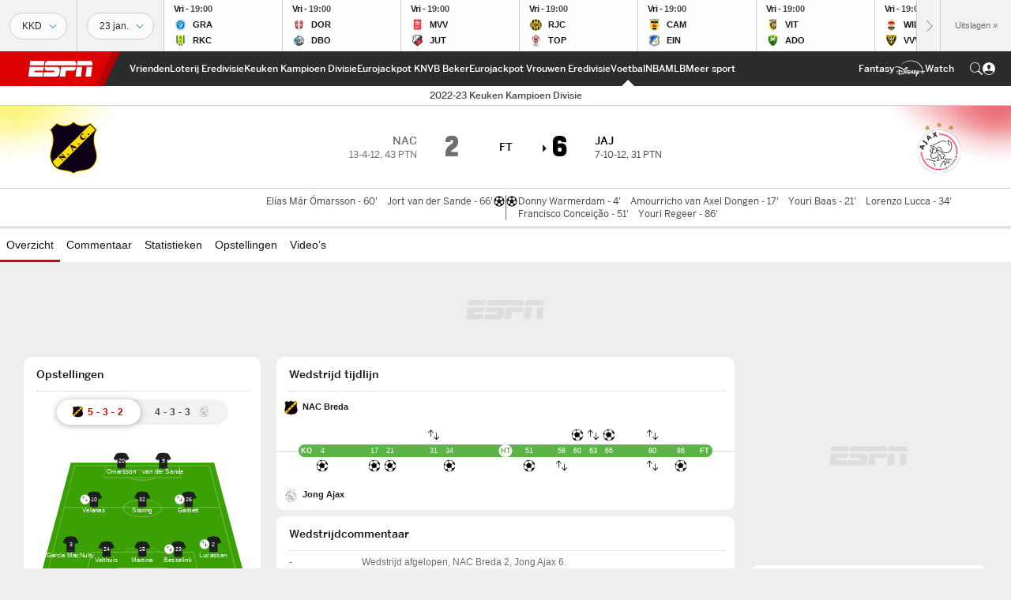

--- FILE ---
content_type: text/html; charset=utf-8
request_url: https://www.google.com/recaptcha/enterprise/anchor?ar=1&k=6LciB_gZAAAAAA_mwJ4G0XZ0BXWvLTt67V7YizXx&co=aHR0cHM6Ly9jZG4ucmVnaXN0ZXJkaXNuZXkuZ28uY29tOjQ0Mw..&hl=nl&v=PoyoqOPhxBO7pBk68S4YbpHZ&size=invisible&anchor-ms=120000&execute-ms=30000&cb=j1qozv7pa9h0
body_size: 48582
content:
<!DOCTYPE HTML><html dir="ltr" lang="nl"><head><meta http-equiv="Content-Type" content="text/html; charset=UTF-8">
<meta http-equiv="X-UA-Compatible" content="IE=edge">
<title>reCAPTCHA</title>
<style type="text/css">
/* cyrillic-ext */
@font-face {
  font-family: 'Roboto';
  font-style: normal;
  font-weight: 400;
  font-stretch: 100%;
  src: url(//fonts.gstatic.com/s/roboto/v48/KFO7CnqEu92Fr1ME7kSn66aGLdTylUAMa3GUBHMdazTgWw.woff2) format('woff2');
  unicode-range: U+0460-052F, U+1C80-1C8A, U+20B4, U+2DE0-2DFF, U+A640-A69F, U+FE2E-FE2F;
}
/* cyrillic */
@font-face {
  font-family: 'Roboto';
  font-style: normal;
  font-weight: 400;
  font-stretch: 100%;
  src: url(//fonts.gstatic.com/s/roboto/v48/KFO7CnqEu92Fr1ME7kSn66aGLdTylUAMa3iUBHMdazTgWw.woff2) format('woff2');
  unicode-range: U+0301, U+0400-045F, U+0490-0491, U+04B0-04B1, U+2116;
}
/* greek-ext */
@font-face {
  font-family: 'Roboto';
  font-style: normal;
  font-weight: 400;
  font-stretch: 100%;
  src: url(//fonts.gstatic.com/s/roboto/v48/KFO7CnqEu92Fr1ME7kSn66aGLdTylUAMa3CUBHMdazTgWw.woff2) format('woff2');
  unicode-range: U+1F00-1FFF;
}
/* greek */
@font-face {
  font-family: 'Roboto';
  font-style: normal;
  font-weight: 400;
  font-stretch: 100%;
  src: url(//fonts.gstatic.com/s/roboto/v48/KFO7CnqEu92Fr1ME7kSn66aGLdTylUAMa3-UBHMdazTgWw.woff2) format('woff2');
  unicode-range: U+0370-0377, U+037A-037F, U+0384-038A, U+038C, U+038E-03A1, U+03A3-03FF;
}
/* math */
@font-face {
  font-family: 'Roboto';
  font-style: normal;
  font-weight: 400;
  font-stretch: 100%;
  src: url(//fonts.gstatic.com/s/roboto/v48/KFO7CnqEu92Fr1ME7kSn66aGLdTylUAMawCUBHMdazTgWw.woff2) format('woff2');
  unicode-range: U+0302-0303, U+0305, U+0307-0308, U+0310, U+0312, U+0315, U+031A, U+0326-0327, U+032C, U+032F-0330, U+0332-0333, U+0338, U+033A, U+0346, U+034D, U+0391-03A1, U+03A3-03A9, U+03B1-03C9, U+03D1, U+03D5-03D6, U+03F0-03F1, U+03F4-03F5, U+2016-2017, U+2034-2038, U+203C, U+2040, U+2043, U+2047, U+2050, U+2057, U+205F, U+2070-2071, U+2074-208E, U+2090-209C, U+20D0-20DC, U+20E1, U+20E5-20EF, U+2100-2112, U+2114-2115, U+2117-2121, U+2123-214F, U+2190, U+2192, U+2194-21AE, U+21B0-21E5, U+21F1-21F2, U+21F4-2211, U+2213-2214, U+2216-22FF, U+2308-230B, U+2310, U+2319, U+231C-2321, U+2336-237A, U+237C, U+2395, U+239B-23B7, U+23D0, U+23DC-23E1, U+2474-2475, U+25AF, U+25B3, U+25B7, U+25BD, U+25C1, U+25CA, U+25CC, U+25FB, U+266D-266F, U+27C0-27FF, U+2900-2AFF, U+2B0E-2B11, U+2B30-2B4C, U+2BFE, U+3030, U+FF5B, U+FF5D, U+1D400-1D7FF, U+1EE00-1EEFF;
}
/* symbols */
@font-face {
  font-family: 'Roboto';
  font-style: normal;
  font-weight: 400;
  font-stretch: 100%;
  src: url(//fonts.gstatic.com/s/roboto/v48/KFO7CnqEu92Fr1ME7kSn66aGLdTylUAMaxKUBHMdazTgWw.woff2) format('woff2');
  unicode-range: U+0001-000C, U+000E-001F, U+007F-009F, U+20DD-20E0, U+20E2-20E4, U+2150-218F, U+2190, U+2192, U+2194-2199, U+21AF, U+21E6-21F0, U+21F3, U+2218-2219, U+2299, U+22C4-22C6, U+2300-243F, U+2440-244A, U+2460-24FF, U+25A0-27BF, U+2800-28FF, U+2921-2922, U+2981, U+29BF, U+29EB, U+2B00-2BFF, U+4DC0-4DFF, U+FFF9-FFFB, U+10140-1018E, U+10190-1019C, U+101A0, U+101D0-101FD, U+102E0-102FB, U+10E60-10E7E, U+1D2C0-1D2D3, U+1D2E0-1D37F, U+1F000-1F0FF, U+1F100-1F1AD, U+1F1E6-1F1FF, U+1F30D-1F30F, U+1F315, U+1F31C, U+1F31E, U+1F320-1F32C, U+1F336, U+1F378, U+1F37D, U+1F382, U+1F393-1F39F, U+1F3A7-1F3A8, U+1F3AC-1F3AF, U+1F3C2, U+1F3C4-1F3C6, U+1F3CA-1F3CE, U+1F3D4-1F3E0, U+1F3ED, U+1F3F1-1F3F3, U+1F3F5-1F3F7, U+1F408, U+1F415, U+1F41F, U+1F426, U+1F43F, U+1F441-1F442, U+1F444, U+1F446-1F449, U+1F44C-1F44E, U+1F453, U+1F46A, U+1F47D, U+1F4A3, U+1F4B0, U+1F4B3, U+1F4B9, U+1F4BB, U+1F4BF, U+1F4C8-1F4CB, U+1F4D6, U+1F4DA, U+1F4DF, U+1F4E3-1F4E6, U+1F4EA-1F4ED, U+1F4F7, U+1F4F9-1F4FB, U+1F4FD-1F4FE, U+1F503, U+1F507-1F50B, U+1F50D, U+1F512-1F513, U+1F53E-1F54A, U+1F54F-1F5FA, U+1F610, U+1F650-1F67F, U+1F687, U+1F68D, U+1F691, U+1F694, U+1F698, U+1F6AD, U+1F6B2, U+1F6B9-1F6BA, U+1F6BC, U+1F6C6-1F6CF, U+1F6D3-1F6D7, U+1F6E0-1F6EA, U+1F6F0-1F6F3, U+1F6F7-1F6FC, U+1F700-1F7FF, U+1F800-1F80B, U+1F810-1F847, U+1F850-1F859, U+1F860-1F887, U+1F890-1F8AD, U+1F8B0-1F8BB, U+1F8C0-1F8C1, U+1F900-1F90B, U+1F93B, U+1F946, U+1F984, U+1F996, U+1F9E9, U+1FA00-1FA6F, U+1FA70-1FA7C, U+1FA80-1FA89, U+1FA8F-1FAC6, U+1FACE-1FADC, U+1FADF-1FAE9, U+1FAF0-1FAF8, U+1FB00-1FBFF;
}
/* vietnamese */
@font-face {
  font-family: 'Roboto';
  font-style: normal;
  font-weight: 400;
  font-stretch: 100%;
  src: url(//fonts.gstatic.com/s/roboto/v48/KFO7CnqEu92Fr1ME7kSn66aGLdTylUAMa3OUBHMdazTgWw.woff2) format('woff2');
  unicode-range: U+0102-0103, U+0110-0111, U+0128-0129, U+0168-0169, U+01A0-01A1, U+01AF-01B0, U+0300-0301, U+0303-0304, U+0308-0309, U+0323, U+0329, U+1EA0-1EF9, U+20AB;
}
/* latin-ext */
@font-face {
  font-family: 'Roboto';
  font-style: normal;
  font-weight: 400;
  font-stretch: 100%;
  src: url(//fonts.gstatic.com/s/roboto/v48/KFO7CnqEu92Fr1ME7kSn66aGLdTylUAMa3KUBHMdazTgWw.woff2) format('woff2');
  unicode-range: U+0100-02BA, U+02BD-02C5, U+02C7-02CC, U+02CE-02D7, U+02DD-02FF, U+0304, U+0308, U+0329, U+1D00-1DBF, U+1E00-1E9F, U+1EF2-1EFF, U+2020, U+20A0-20AB, U+20AD-20C0, U+2113, U+2C60-2C7F, U+A720-A7FF;
}
/* latin */
@font-face {
  font-family: 'Roboto';
  font-style: normal;
  font-weight: 400;
  font-stretch: 100%;
  src: url(//fonts.gstatic.com/s/roboto/v48/KFO7CnqEu92Fr1ME7kSn66aGLdTylUAMa3yUBHMdazQ.woff2) format('woff2');
  unicode-range: U+0000-00FF, U+0131, U+0152-0153, U+02BB-02BC, U+02C6, U+02DA, U+02DC, U+0304, U+0308, U+0329, U+2000-206F, U+20AC, U+2122, U+2191, U+2193, U+2212, U+2215, U+FEFF, U+FFFD;
}
/* cyrillic-ext */
@font-face {
  font-family: 'Roboto';
  font-style: normal;
  font-weight: 500;
  font-stretch: 100%;
  src: url(//fonts.gstatic.com/s/roboto/v48/KFO7CnqEu92Fr1ME7kSn66aGLdTylUAMa3GUBHMdazTgWw.woff2) format('woff2');
  unicode-range: U+0460-052F, U+1C80-1C8A, U+20B4, U+2DE0-2DFF, U+A640-A69F, U+FE2E-FE2F;
}
/* cyrillic */
@font-face {
  font-family: 'Roboto';
  font-style: normal;
  font-weight: 500;
  font-stretch: 100%;
  src: url(//fonts.gstatic.com/s/roboto/v48/KFO7CnqEu92Fr1ME7kSn66aGLdTylUAMa3iUBHMdazTgWw.woff2) format('woff2');
  unicode-range: U+0301, U+0400-045F, U+0490-0491, U+04B0-04B1, U+2116;
}
/* greek-ext */
@font-face {
  font-family: 'Roboto';
  font-style: normal;
  font-weight: 500;
  font-stretch: 100%;
  src: url(//fonts.gstatic.com/s/roboto/v48/KFO7CnqEu92Fr1ME7kSn66aGLdTylUAMa3CUBHMdazTgWw.woff2) format('woff2');
  unicode-range: U+1F00-1FFF;
}
/* greek */
@font-face {
  font-family: 'Roboto';
  font-style: normal;
  font-weight: 500;
  font-stretch: 100%;
  src: url(//fonts.gstatic.com/s/roboto/v48/KFO7CnqEu92Fr1ME7kSn66aGLdTylUAMa3-UBHMdazTgWw.woff2) format('woff2');
  unicode-range: U+0370-0377, U+037A-037F, U+0384-038A, U+038C, U+038E-03A1, U+03A3-03FF;
}
/* math */
@font-face {
  font-family: 'Roboto';
  font-style: normal;
  font-weight: 500;
  font-stretch: 100%;
  src: url(//fonts.gstatic.com/s/roboto/v48/KFO7CnqEu92Fr1ME7kSn66aGLdTylUAMawCUBHMdazTgWw.woff2) format('woff2');
  unicode-range: U+0302-0303, U+0305, U+0307-0308, U+0310, U+0312, U+0315, U+031A, U+0326-0327, U+032C, U+032F-0330, U+0332-0333, U+0338, U+033A, U+0346, U+034D, U+0391-03A1, U+03A3-03A9, U+03B1-03C9, U+03D1, U+03D5-03D6, U+03F0-03F1, U+03F4-03F5, U+2016-2017, U+2034-2038, U+203C, U+2040, U+2043, U+2047, U+2050, U+2057, U+205F, U+2070-2071, U+2074-208E, U+2090-209C, U+20D0-20DC, U+20E1, U+20E5-20EF, U+2100-2112, U+2114-2115, U+2117-2121, U+2123-214F, U+2190, U+2192, U+2194-21AE, U+21B0-21E5, U+21F1-21F2, U+21F4-2211, U+2213-2214, U+2216-22FF, U+2308-230B, U+2310, U+2319, U+231C-2321, U+2336-237A, U+237C, U+2395, U+239B-23B7, U+23D0, U+23DC-23E1, U+2474-2475, U+25AF, U+25B3, U+25B7, U+25BD, U+25C1, U+25CA, U+25CC, U+25FB, U+266D-266F, U+27C0-27FF, U+2900-2AFF, U+2B0E-2B11, U+2B30-2B4C, U+2BFE, U+3030, U+FF5B, U+FF5D, U+1D400-1D7FF, U+1EE00-1EEFF;
}
/* symbols */
@font-face {
  font-family: 'Roboto';
  font-style: normal;
  font-weight: 500;
  font-stretch: 100%;
  src: url(//fonts.gstatic.com/s/roboto/v48/KFO7CnqEu92Fr1ME7kSn66aGLdTylUAMaxKUBHMdazTgWw.woff2) format('woff2');
  unicode-range: U+0001-000C, U+000E-001F, U+007F-009F, U+20DD-20E0, U+20E2-20E4, U+2150-218F, U+2190, U+2192, U+2194-2199, U+21AF, U+21E6-21F0, U+21F3, U+2218-2219, U+2299, U+22C4-22C6, U+2300-243F, U+2440-244A, U+2460-24FF, U+25A0-27BF, U+2800-28FF, U+2921-2922, U+2981, U+29BF, U+29EB, U+2B00-2BFF, U+4DC0-4DFF, U+FFF9-FFFB, U+10140-1018E, U+10190-1019C, U+101A0, U+101D0-101FD, U+102E0-102FB, U+10E60-10E7E, U+1D2C0-1D2D3, U+1D2E0-1D37F, U+1F000-1F0FF, U+1F100-1F1AD, U+1F1E6-1F1FF, U+1F30D-1F30F, U+1F315, U+1F31C, U+1F31E, U+1F320-1F32C, U+1F336, U+1F378, U+1F37D, U+1F382, U+1F393-1F39F, U+1F3A7-1F3A8, U+1F3AC-1F3AF, U+1F3C2, U+1F3C4-1F3C6, U+1F3CA-1F3CE, U+1F3D4-1F3E0, U+1F3ED, U+1F3F1-1F3F3, U+1F3F5-1F3F7, U+1F408, U+1F415, U+1F41F, U+1F426, U+1F43F, U+1F441-1F442, U+1F444, U+1F446-1F449, U+1F44C-1F44E, U+1F453, U+1F46A, U+1F47D, U+1F4A3, U+1F4B0, U+1F4B3, U+1F4B9, U+1F4BB, U+1F4BF, U+1F4C8-1F4CB, U+1F4D6, U+1F4DA, U+1F4DF, U+1F4E3-1F4E6, U+1F4EA-1F4ED, U+1F4F7, U+1F4F9-1F4FB, U+1F4FD-1F4FE, U+1F503, U+1F507-1F50B, U+1F50D, U+1F512-1F513, U+1F53E-1F54A, U+1F54F-1F5FA, U+1F610, U+1F650-1F67F, U+1F687, U+1F68D, U+1F691, U+1F694, U+1F698, U+1F6AD, U+1F6B2, U+1F6B9-1F6BA, U+1F6BC, U+1F6C6-1F6CF, U+1F6D3-1F6D7, U+1F6E0-1F6EA, U+1F6F0-1F6F3, U+1F6F7-1F6FC, U+1F700-1F7FF, U+1F800-1F80B, U+1F810-1F847, U+1F850-1F859, U+1F860-1F887, U+1F890-1F8AD, U+1F8B0-1F8BB, U+1F8C0-1F8C1, U+1F900-1F90B, U+1F93B, U+1F946, U+1F984, U+1F996, U+1F9E9, U+1FA00-1FA6F, U+1FA70-1FA7C, U+1FA80-1FA89, U+1FA8F-1FAC6, U+1FACE-1FADC, U+1FADF-1FAE9, U+1FAF0-1FAF8, U+1FB00-1FBFF;
}
/* vietnamese */
@font-face {
  font-family: 'Roboto';
  font-style: normal;
  font-weight: 500;
  font-stretch: 100%;
  src: url(//fonts.gstatic.com/s/roboto/v48/KFO7CnqEu92Fr1ME7kSn66aGLdTylUAMa3OUBHMdazTgWw.woff2) format('woff2');
  unicode-range: U+0102-0103, U+0110-0111, U+0128-0129, U+0168-0169, U+01A0-01A1, U+01AF-01B0, U+0300-0301, U+0303-0304, U+0308-0309, U+0323, U+0329, U+1EA0-1EF9, U+20AB;
}
/* latin-ext */
@font-face {
  font-family: 'Roboto';
  font-style: normal;
  font-weight: 500;
  font-stretch: 100%;
  src: url(//fonts.gstatic.com/s/roboto/v48/KFO7CnqEu92Fr1ME7kSn66aGLdTylUAMa3KUBHMdazTgWw.woff2) format('woff2');
  unicode-range: U+0100-02BA, U+02BD-02C5, U+02C7-02CC, U+02CE-02D7, U+02DD-02FF, U+0304, U+0308, U+0329, U+1D00-1DBF, U+1E00-1E9F, U+1EF2-1EFF, U+2020, U+20A0-20AB, U+20AD-20C0, U+2113, U+2C60-2C7F, U+A720-A7FF;
}
/* latin */
@font-face {
  font-family: 'Roboto';
  font-style: normal;
  font-weight: 500;
  font-stretch: 100%;
  src: url(//fonts.gstatic.com/s/roboto/v48/KFO7CnqEu92Fr1ME7kSn66aGLdTylUAMa3yUBHMdazQ.woff2) format('woff2');
  unicode-range: U+0000-00FF, U+0131, U+0152-0153, U+02BB-02BC, U+02C6, U+02DA, U+02DC, U+0304, U+0308, U+0329, U+2000-206F, U+20AC, U+2122, U+2191, U+2193, U+2212, U+2215, U+FEFF, U+FFFD;
}
/* cyrillic-ext */
@font-face {
  font-family: 'Roboto';
  font-style: normal;
  font-weight: 900;
  font-stretch: 100%;
  src: url(//fonts.gstatic.com/s/roboto/v48/KFO7CnqEu92Fr1ME7kSn66aGLdTylUAMa3GUBHMdazTgWw.woff2) format('woff2');
  unicode-range: U+0460-052F, U+1C80-1C8A, U+20B4, U+2DE0-2DFF, U+A640-A69F, U+FE2E-FE2F;
}
/* cyrillic */
@font-face {
  font-family: 'Roboto';
  font-style: normal;
  font-weight: 900;
  font-stretch: 100%;
  src: url(//fonts.gstatic.com/s/roboto/v48/KFO7CnqEu92Fr1ME7kSn66aGLdTylUAMa3iUBHMdazTgWw.woff2) format('woff2');
  unicode-range: U+0301, U+0400-045F, U+0490-0491, U+04B0-04B1, U+2116;
}
/* greek-ext */
@font-face {
  font-family: 'Roboto';
  font-style: normal;
  font-weight: 900;
  font-stretch: 100%;
  src: url(//fonts.gstatic.com/s/roboto/v48/KFO7CnqEu92Fr1ME7kSn66aGLdTylUAMa3CUBHMdazTgWw.woff2) format('woff2');
  unicode-range: U+1F00-1FFF;
}
/* greek */
@font-face {
  font-family: 'Roboto';
  font-style: normal;
  font-weight: 900;
  font-stretch: 100%;
  src: url(//fonts.gstatic.com/s/roboto/v48/KFO7CnqEu92Fr1ME7kSn66aGLdTylUAMa3-UBHMdazTgWw.woff2) format('woff2');
  unicode-range: U+0370-0377, U+037A-037F, U+0384-038A, U+038C, U+038E-03A1, U+03A3-03FF;
}
/* math */
@font-face {
  font-family: 'Roboto';
  font-style: normal;
  font-weight: 900;
  font-stretch: 100%;
  src: url(//fonts.gstatic.com/s/roboto/v48/KFO7CnqEu92Fr1ME7kSn66aGLdTylUAMawCUBHMdazTgWw.woff2) format('woff2');
  unicode-range: U+0302-0303, U+0305, U+0307-0308, U+0310, U+0312, U+0315, U+031A, U+0326-0327, U+032C, U+032F-0330, U+0332-0333, U+0338, U+033A, U+0346, U+034D, U+0391-03A1, U+03A3-03A9, U+03B1-03C9, U+03D1, U+03D5-03D6, U+03F0-03F1, U+03F4-03F5, U+2016-2017, U+2034-2038, U+203C, U+2040, U+2043, U+2047, U+2050, U+2057, U+205F, U+2070-2071, U+2074-208E, U+2090-209C, U+20D0-20DC, U+20E1, U+20E5-20EF, U+2100-2112, U+2114-2115, U+2117-2121, U+2123-214F, U+2190, U+2192, U+2194-21AE, U+21B0-21E5, U+21F1-21F2, U+21F4-2211, U+2213-2214, U+2216-22FF, U+2308-230B, U+2310, U+2319, U+231C-2321, U+2336-237A, U+237C, U+2395, U+239B-23B7, U+23D0, U+23DC-23E1, U+2474-2475, U+25AF, U+25B3, U+25B7, U+25BD, U+25C1, U+25CA, U+25CC, U+25FB, U+266D-266F, U+27C0-27FF, U+2900-2AFF, U+2B0E-2B11, U+2B30-2B4C, U+2BFE, U+3030, U+FF5B, U+FF5D, U+1D400-1D7FF, U+1EE00-1EEFF;
}
/* symbols */
@font-face {
  font-family: 'Roboto';
  font-style: normal;
  font-weight: 900;
  font-stretch: 100%;
  src: url(//fonts.gstatic.com/s/roboto/v48/KFO7CnqEu92Fr1ME7kSn66aGLdTylUAMaxKUBHMdazTgWw.woff2) format('woff2');
  unicode-range: U+0001-000C, U+000E-001F, U+007F-009F, U+20DD-20E0, U+20E2-20E4, U+2150-218F, U+2190, U+2192, U+2194-2199, U+21AF, U+21E6-21F0, U+21F3, U+2218-2219, U+2299, U+22C4-22C6, U+2300-243F, U+2440-244A, U+2460-24FF, U+25A0-27BF, U+2800-28FF, U+2921-2922, U+2981, U+29BF, U+29EB, U+2B00-2BFF, U+4DC0-4DFF, U+FFF9-FFFB, U+10140-1018E, U+10190-1019C, U+101A0, U+101D0-101FD, U+102E0-102FB, U+10E60-10E7E, U+1D2C0-1D2D3, U+1D2E0-1D37F, U+1F000-1F0FF, U+1F100-1F1AD, U+1F1E6-1F1FF, U+1F30D-1F30F, U+1F315, U+1F31C, U+1F31E, U+1F320-1F32C, U+1F336, U+1F378, U+1F37D, U+1F382, U+1F393-1F39F, U+1F3A7-1F3A8, U+1F3AC-1F3AF, U+1F3C2, U+1F3C4-1F3C6, U+1F3CA-1F3CE, U+1F3D4-1F3E0, U+1F3ED, U+1F3F1-1F3F3, U+1F3F5-1F3F7, U+1F408, U+1F415, U+1F41F, U+1F426, U+1F43F, U+1F441-1F442, U+1F444, U+1F446-1F449, U+1F44C-1F44E, U+1F453, U+1F46A, U+1F47D, U+1F4A3, U+1F4B0, U+1F4B3, U+1F4B9, U+1F4BB, U+1F4BF, U+1F4C8-1F4CB, U+1F4D6, U+1F4DA, U+1F4DF, U+1F4E3-1F4E6, U+1F4EA-1F4ED, U+1F4F7, U+1F4F9-1F4FB, U+1F4FD-1F4FE, U+1F503, U+1F507-1F50B, U+1F50D, U+1F512-1F513, U+1F53E-1F54A, U+1F54F-1F5FA, U+1F610, U+1F650-1F67F, U+1F687, U+1F68D, U+1F691, U+1F694, U+1F698, U+1F6AD, U+1F6B2, U+1F6B9-1F6BA, U+1F6BC, U+1F6C6-1F6CF, U+1F6D3-1F6D7, U+1F6E0-1F6EA, U+1F6F0-1F6F3, U+1F6F7-1F6FC, U+1F700-1F7FF, U+1F800-1F80B, U+1F810-1F847, U+1F850-1F859, U+1F860-1F887, U+1F890-1F8AD, U+1F8B0-1F8BB, U+1F8C0-1F8C1, U+1F900-1F90B, U+1F93B, U+1F946, U+1F984, U+1F996, U+1F9E9, U+1FA00-1FA6F, U+1FA70-1FA7C, U+1FA80-1FA89, U+1FA8F-1FAC6, U+1FACE-1FADC, U+1FADF-1FAE9, U+1FAF0-1FAF8, U+1FB00-1FBFF;
}
/* vietnamese */
@font-face {
  font-family: 'Roboto';
  font-style: normal;
  font-weight: 900;
  font-stretch: 100%;
  src: url(//fonts.gstatic.com/s/roboto/v48/KFO7CnqEu92Fr1ME7kSn66aGLdTylUAMa3OUBHMdazTgWw.woff2) format('woff2');
  unicode-range: U+0102-0103, U+0110-0111, U+0128-0129, U+0168-0169, U+01A0-01A1, U+01AF-01B0, U+0300-0301, U+0303-0304, U+0308-0309, U+0323, U+0329, U+1EA0-1EF9, U+20AB;
}
/* latin-ext */
@font-face {
  font-family: 'Roboto';
  font-style: normal;
  font-weight: 900;
  font-stretch: 100%;
  src: url(//fonts.gstatic.com/s/roboto/v48/KFO7CnqEu92Fr1ME7kSn66aGLdTylUAMa3KUBHMdazTgWw.woff2) format('woff2');
  unicode-range: U+0100-02BA, U+02BD-02C5, U+02C7-02CC, U+02CE-02D7, U+02DD-02FF, U+0304, U+0308, U+0329, U+1D00-1DBF, U+1E00-1E9F, U+1EF2-1EFF, U+2020, U+20A0-20AB, U+20AD-20C0, U+2113, U+2C60-2C7F, U+A720-A7FF;
}
/* latin */
@font-face {
  font-family: 'Roboto';
  font-style: normal;
  font-weight: 900;
  font-stretch: 100%;
  src: url(//fonts.gstatic.com/s/roboto/v48/KFO7CnqEu92Fr1ME7kSn66aGLdTylUAMa3yUBHMdazQ.woff2) format('woff2');
  unicode-range: U+0000-00FF, U+0131, U+0152-0153, U+02BB-02BC, U+02C6, U+02DA, U+02DC, U+0304, U+0308, U+0329, U+2000-206F, U+20AC, U+2122, U+2191, U+2193, U+2212, U+2215, U+FEFF, U+FFFD;
}

</style>
<link rel="stylesheet" type="text/css" href="https://www.gstatic.com/recaptcha/releases/PoyoqOPhxBO7pBk68S4YbpHZ/styles__ltr.css">
<script nonce="5FwWzzj1m3y1sxQcDXTOeQ" type="text/javascript">window['__recaptcha_api'] = 'https://www.google.com/recaptcha/enterprise/';</script>
<script type="text/javascript" src="https://www.gstatic.com/recaptcha/releases/PoyoqOPhxBO7pBk68S4YbpHZ/recaptcha__nl.js" nonce="5FwWzzj1m3y1sxQcDXTOeQ">
      
    </script></head>
<body><div id="rc-anchor-alert" class="rc-anchor-alert"></div>
<input type="hidden" id="recaptcha-token" value="[base64]">
<script type="text/javascript" nonce="5FwWzzj1m3y1sxQcDXTOeQ">
      recaptcha.anchor.Main.init("[\x22ainput\x22,[\x22bgdata\x22,\x22\x22,\[base64]/[base64]/[base64]/[base64]/[base64]/[base64]/KGcoTywyNTMsTy5PKSxVRyhPLEMpKTpnKE8sMjUzLEMpLE8pKSxsKSksTykpfSxieT1mdW5jdGlvbihDLE8sdSxsKXtmb3IobD0odT1SKEMpLDApO08+MDtPLS0pbD1sPDw4fFooQyk7ZyhDLHUsbCl9LFVHPWZ1bmN0aW9uKEMsTyl7Qy5pLmxlbmd0aD4xMDQ/[base64]/[base64]/[base64]/[base64]/[base64]/[base64]/[base64]\\u003d\x22,\[base64]\\u003d\\u003d\x22,\x22wrITw5FBw6PDkn/DvGzDj2PDqsKNAy7DosKDwoPDr1UPwpIwL8KlwpJPL8KzYMONw63CpsOWNSHDksKlw4VCw4lKw4TCggtVY3fDlcO2w6vCli5BV8OCwofCg8KFaA3DlMO3w7N1UsOsw5c5JMKpw5k/AsKtWTrCqMKsKsOha0jDr1ZMwrslZEPChcKKwrXDpMOowprDmMO7fkISwqjDj8K5wr4fVHTDq8OSfkPDu8OIVUDDp8O2w4QEQMOpccKEwq8hWX/DrsKjw7PDtgrCvcKCw5rCr3DDqsKewr0vTVdkEk4mwpjDpcO3aw7DuhETacOsw69qw4QQw6dRDEPCh8OZEHTCrMKBC8Otw7bDvQ1yw7/CrF9fwqZhwrLDkRfDjsOEwrFEGcK1wpHDrcOZw7zCjMKhwop6PQXDsBNsa8O+woXCg8K4w6PDt8Kuw6jCh8KnLcOaSEDCosOkwqwlG0Z8BsO1IH/Cv8KOwpLCi8OWS8KjwrvDhkXDkMKGwonDjld2w6bCvMK7MsOvDMOWVHZKCMKnVz1vJhbCr3V9w51gPwl2G8OIw4/[base64]/d8O/w61qw5oJwqcMw6HCqBYLaHl+QsKhJMKBf13Cp8OyVTpfwqXCl8KQwonCtkTDpkzCrsOEwqnCn8Kxw6YxwrbDu8O7w7rClS9DBsK1woLDmMKgw7kATcOtw7jCscO1wqUGJMOIBQfCg3kswofCk8O3OGDDjwhIw4dbUhJnXU7CmcO/aAY8w6xCwrY+SxR4S24ew63Cs8KnwpVaw5cCBkBZWsKICQdXGcKGwoTCqsKNbcKtWsOew7/[base64]/MGsRwrzDjkDCg8OzwojDjsObWiLDocKbwpvCiF3Dpnkow4/DusKMwo4Uw4AxwpjCi8O9wp3DmXLChsK2wq3Dun9Kwo5Lw5QHw6DDiMKrbsKRw7Uaf8OcfcKfeirCqMOJwoIcw7/CphPCpQQQcCjCniMbwpLDthsQaCnCkX/[base64]/KwxLw7w1w4TCnQ7DrsO6PE7Du8KwwoTDkMKbKsKjPB8iUMKQw5PDtioWb2sLwqHDiMOqC8O6I35kWcOowr7DvMKhw7l5w7nDtMK/[base64]/[base64]/DncK/U8Oxw6xSw4jCoMKQOVogPcONw4DCicKLRMO9UhLDkmAQacKtw6HCnhBQw5gUwpU4BUPDtcOQcgPDgnVYT8O/w6ksQkjCvX/DlsKZw7LDrCvCnMKHw6hswqTDvyZhInI/BnhFw7UGw4PCoTXClALDmm5ow51zAFQmAzrDisOyG8OSw64kHi5sSy3CjMKYEklPUG8HRsOvesKjAQ9ediLCpsOhU8KLD21QSjF7bwchwrXDuBFxIcKgwobClwXCuExEw4sPwoUEPGImw57CrnfCv3PCg8KBw71Ow64WVMOkw5sAwpfChMKHDHzDicO3YcKHOcKTw7/DjcORw6HCuQ/[base64]/DkUouXX3Cu8KZVGvCtcKdw7PDkT9ywpfCjcOhw6U8w6XCmsO7w5nCl8OHGsKkYVZsTMO3wqglFGnCosOBwonCqwPDhMOEw4jDrsKnTVICdRDDuGfCgMKHQD/Dri7CkQDDl8OOw64BwqJZw4/[base64]/DjjbDj8K+IcKkVMKCw63ChcK5HnfCjcKzwqzDiDRAw4vDrld1SMKDHAJBw47DqzXDmsOxw4jCuMK1wrUtJMOiwpXCm8KELcOJwqA+wonDpsKVwpPCnMKsTgQ6wrszX17DolLCnlrCk3rDnh3DscOSaggTwrzCjl7DglAFRwvDgMKiKsK+w7zCksKAFsOvw5/[base64]/bMKMBAfCkcO3DwnCqMKiwovCpGfDpsOcf1dFNsOCw7rCrVM0w4HCoMOiCcO6w5B+GcKzD0XCoMKzw7/CixbCghQdwrQnQgB8wqLCplZkw6EOw5/CpsKkwq3Dk8KjFBkawrQywrVOGcO6QxHChxPCrTRxw7LCtsKaAsO1Umhqw7BNwq/Cg0gkZEFfLDp8w4fCh8KOOsKJwqXCl8KncwMdEGxlOEbCpgbCmcOMKnHCoMOWS8KwacONwpohw5Qyw5HCqBxwCsO/[base64]/DksOVw73CjsKGw4rDqMK3M23ChFxBYMKeE216aMObDMKxwqXDp8KzbgfCrlDDtirCoztPwqVIw7kdDsOUwpzCtGIDNno5w6EWDXxawrLDlhxyw440w7NPwpRMG8OOfnodwq/[base64]/ChU9IBlnDvj7DvcOCw7nCiEYmwqnCukIRZH94EMOYwpg4w4N0w4NYA0vCqlp5wrFqOlvCvg3ClRnDtsK9wofDgDx/XMOiwp7DgsKMCGgSU0dSwqkkT8OSwqnCrX8lwqRVT0oUw5Z0w6rCmjEkTBlOw7BuUcOqCMKkwqHDnMK/w5VRw4/CvSLDncOUwpsEIcKbwrRaw5tENHxdw7kmYMKtHDvDk8OIBsOvVMKlDcOaAMOwaAzCgcOaGsOyw5cxOR0Gw4XCnwHDmg/Dh8KKMyLDqEcNwrpHZsKvwqlow7taacO0E8O5V18RJ0lfw5sOw4nDiAbDuHYxw57CsMKRQwAmVsOTwqfCpWF/w5cBJsKpw4/DnMK7w5HDrE/[base64]/wpg+Q2rCu3LCqsOxTEHCs8OkL2rCkcKYw6Qyf2wTYwVOw5cNZMKTQjlcCGwGNMOVdMK4w6dCdC/DuTcQwpQEw49Zw4PClEfCh8OIZ2E/AsKBNVVlNVHCoU5SL8ODwq8tPsOvNn/DlCgxC1TDqMODw6fDqMKpw63DtEXDvcKWI2PClcOWw7vDrsKNwoFHCkIsw61JEsKBwrhLw5IbD8K2LxzDocKSwpTDrsOYwpHDjiV0w5wEHcO7w7bDhwXDo8OvD8OawphDw50Nw6hxwqgCaX7DjkIuw6cxV8O/wp1mGsOvP8O1bygYw67DlATDgHbCo3nCij/DjTfCgUY+A3vCsG/DnxIYaMKyw5kFwphnw54nwoBPw4J7dcO4LmPDv01/[base64]/Dn2cAA2TCh8OKAsO2w6tew5PDri3Ctl00w6FqwoTChj7DhHtVJcK7Bk7DrcONIynDmVseC8Kzw47DicKqfcO1I2NFwr1YfcO5wp3CgMKQw57DnsKkcz1gwqzCpCstLsOMw7PCiFoMFizDncOLwoMaw4bDvFtuJcOtwrLCvAjDl0xSwqDDpMOhw5/DosO0w6V/X8OUeFknfsOEVgxwOgdOw6rDqyN6woNIwpwUw43DhBp5wqbCijAQwrh5woVjcj7DkcO/wq1zwqZyPx8dw6Zjwq/Dn8KOH1xgMEDDt2LCosKJwr/DqSc9w4QGwoTDlTnDg8KIw7/CmXg0w5h/w4UjKsKswrvDqhnDsHNrfX17wrnCnTvDhxjCtA1sw7PCqijCqhoiw5c7wq3Dgw/CucKlX8K3wr3Dq8OGw5RKGjF/w5l5F8KQw6nCgkHCuMOXw6VNwpHDncKyw7PClA98wqPDsHpZM8OfGBZcwoLClMO4w4XDi2pEWcOfeMOnw597DcOYa2oZwpB9dsKcw5F7w7FCw7PDtx4Xw4vDs8Kew67CnsO3c2kULMO8LRvDmjzDmhtqw6vCusO5wpbDhGPDusO/[base64]/CpsO7bR/DvcKew48vPi7Clx/CiMKjwog5w6PDssKJUAbDhMKCw5QMaMKUwrHDqcK6LzAlVFbDlXMLwoliIMK8FsOpwqEywowuw6LCpMODIsKyw75iwo/[base64]/w57DrE/[base64]/DnsONw5PDmWPCvcOVfC4KwpBJNRMrw4MOfkjDvRHCjwoawqlRw7IkwpdIw4Uxw6TDuxF9b8Ofw4XDnQdrwo/Co2rDu8KTUsKmw7fDk8KQw7rDgMO4wrLDmk3Cugt9w5rCsxBuNcK9w6kewqTCmwDCg8KsfsKuwqXDj8O7LMOzwrluFh/DvsOdDj4OFHtePFNbGVzDjMOhWysJw7pjwrgIPgFuwrjDpMOha2JrYMKjJV9PVTMKYcOMUsOTTMKqIMK7w78rw5lXw7Exwqo9w65uXRI5OUIlwrAcZkHCq8K7w6Q/woPCg2jCqAnDg8Oiw4PCuhrCqsK/eMKSw7gEwoPCuFhjLhsJZsKhDh5bT8OVB8KmVz7CrjvDusKEJD5Nw5EQw50bwpbDjcOMSFgfQsOIw4nCgC7DtAnCisKOwpDCuWpKcAYvwqdcwqbCskbDjG7CtAxswo7CplfDq3rCrCXDhMOTw4UDw6F+UDXDm8KDwp0Kw7B/EcK0w4HDisOiwqzCmCtbwoPCksKFIMOcw6jDjsOUw69yw5/CvMKowqIyworCrcO1w5dEw5/Ds0YMwrfCmMKhw7Z6w4Alw7gDCcOhSk3DiVbDncK4wo4vwoPDs8KoYEPCu8Kfwo7Cklc7KsKEw5FQw6/Cg8KOTMKaRRHCmAjCoiTDnUs7HsKGVQ/ClsKIwotfw4ErdsKFw7PCvRHDrMK8dmPDriUZGMKbLsKVMG3DmxTCl1PDmVVEfMKKwpjDgxtLDkBxSQJKWW1pw7xzGxTCg1PDtsKEwqnCmnsVc3fDiyIPfF7CvsOjwrIHScK+X30YwpZXaFBZw6/Dl8KXw4zCmF46wp5xASVDwpUlw5rCmj4Nw5hBM8O+wrDDocOQwr0bwqxnd8OlwqvDucKvGcOkwoDDuyHDiw7CnsOnwp7Dhg00EA9YwonDkyXDrsKCCiLCrj1ww5XDoD7CjgQ6w6tRwpbDssO+wrhew5HCtSnDmcKmwoEsSlQowrsSGMK3w5jCnmXDikPCsUPCg8K/w5gmwpLDhsK+w6zDrmR3TMO3wq/DtMKdwowiJnfDrsOMwrVMV8Klw6nCmcO7w4bDrcKswq/DkBHDhsKuwpNmw61nw5MbD8OcXMKIwrhYCsKaw4vClMK3w6gQVUc1ZwvDg0XCo0PDg0jClmUvTcKNaMOhPsKQZRtWw5QLPTPClXXDg8OSNMKaw7nCr2hKwqZOIMKCCsKbwph3QcKNe8KWKjNBw4lLfzl1c8OWw4PDoRvCrDVPw6/DnMKeOsOfw5rDhSTCqMK8Y8OLTTxxMMKbURNwwqA0wqJ6wpFZw4IAw7dhTMOBwqAYw5bDkcONwrI9wrbCo18eb8KTbsOTYsK0w6HDtm8AZMKwF8Kic17CklHDt37DpXFia1zClQ8vw7PDvULCpH49XsKSw6TDn8O7w7jChD4/BsO+MDEVw7Ncw4vCjy/DrsKuw4QFw5TDicOvJsOJGcK7U8K9ScOxwr9bUsOrL0MQUsKjw6/CrMOdwrrCssKdw53DmcKEGEA6OU7CkMO6Lm1HfA87QTx9w5bCt8KoAAvCrMOjDkvCn1VkwpIGw6jCr8KKw5FgK8OZwr43cBLCtcOtw6lYfgLDgXQuw6zCn8OpwrTCvzXChibDmMKjwolHw7ILQ0Urw4zDpFTCncKVwrcRw5HDvcOZG8K1wrVWw79/wrrDjCzDg8OtDSfCkcO6w4PCisOEBMK7w49Qwpg4amIBOzpTPVnClm9Twr59w67DlsKDwpzDj8Ohc8KzwqlTUcO9VMKww5jDg3IZEzLCm1bDpkfDq8KTw5/[base64]/CrsOMwoB6w67DvXfDosOZwo7Di0g8YMKCw5bCl1hgw6gtd8Ofw5UnKsKNDwBZw7oWZMOcDDQMw6Exw4hqwqpRQRdzMR7DiMO9XF/CizYKw4nDscKSwr/DpRHCr3/CvcOhwp4UwpzDmjZPOMOOwqwmw5jDj0/DozzDucKxw6HCuSnDicOUw4LDgjLDkcO/wojDjcOXwqXCqwAkBcOHwpkPw7/CkMKfQ1HCocKQZiHCqCnDpTIUwrDDojLDul3DscKwNB7CgMK7w5M3YMKKCVETFVfCrXQ2wpN1MjXDu0bDuMOEw6sHwpxgw486FcOnwow6OsK3wph9RzAEwqfDi8OFNMKQcykyw5JcYcKXw61aFQ8/w6nCgsOgw7AJY1/Cg8OjNcOXwrHCscKvw5TCjw/CgsKCRS/Dkl/[base64]/DqcOGPsKbw7dWwrN3JkrDr8O6bsK/[base64]/[base64]/HsKKVMKhwqtbwoLCtRUewoY1XFrDuCUiw7osAUbCm8Ondh56ZhzDn8OsQgbCqCXDpgJUbQxewo3DkE/DpkB8woPDmD82wrMkwpMnHMOIw7JvEWrDjcKBw7g6I0QpLsOdw7zDqXkpHT/DmD7DtcOawqt9w5jCuC3ClMO6BMOSwrHCsMK6w5paw512w4XDrsO8wrlGwodiwoTCkMOiB8K7YcKLZwggdsOPwoLCv8KPOcOtw5/[base64]/[base64]/DqcO6wo3DlmDChCJCwrISwoEIHHrCvMOZw4nDp8OvTMOyOCzCnsO8ZjRkw5o/[base64]/CrMKhw4BFw6lBwpNTw4LDpcKTWMOBUXTClsKwak4nPVzClQpOXQzChMKNaMO3wo4qw4lJw4JWw4bCqsKIwqtdw7LCp8Kiw69mw7fCrMOdwoQ6I8OJAMOLQsOkJVBNDRnCqMOtDMK7w5LDgMKcw6rCqVIRwo3CtkYON0bDqWzDm1bCmMOvWhPCqMKKFgoZw4/Ck8KvwpF8XMKWw6Qlw4cBwrpoGSBOa8KHwp5swq/CjHXDnsKSJS7CqiDDksKZwq16Y1M3OgTCocKsX8K5ecK4CMOpw7ImwpbDocOFF8OWwplmEsOmIWrDgj1ow7nCtcOpw4YKw4PCgMKnwr4HdMKOYcKbAMK6cMOeFCDDhSdxw75IwpfDty5jwrzCvMKnwr/DlBIOUMKkw7IrEUwPw4pNw5t6HcOdZ8Kkw5/[base64]/Cgx9+CBPCsMOQw4FRY8KNw5HDssK2w5/ChjwKwopVZCoqSndIw6JMwplPw7J7PsKnO8K/w7vDhWhKO8OFw6/DkcO4NH1Tw4LDvX7DvVDDrTPCksK9QjhoFcOQSMOtw6UFw57ConfClsOIw6jCk8ONw70sf2ZqKMOLfgHClcOhCQgjw78XwoXDrcOew7PCm8OTwoLCnx0nw6/CmsKfwrhHw7vDrBpswpvDhMKzw4t0wrcyE8K/McOjw4PDsUpRbS9JwpDDs8KdwrfCmk/DsFfConfDq1nCvEvCnF8qw6U+dgPDtsKkwobCrMO9w4ZMOBvCq8K2w6nCv1kILMKgw6nCnxgDwqZ6Aw8cwpxgf27Dm3wow7IHLEgjwo3CsHIIwpsUPsKKczzDg3PCjMOTw6XDs8K4dMKww4pgwr/Cp8K1w612NMKtw6/CrcK/IMKdKzDDq8ORISHDm0NpNsKBwrvCk8Oab8KlbcKSw5TCrWDDpFDDhj/CvgzCs8OdPDggw6tsw7PDjMKtOm3Dik7ClGEMw4zCssKMHMKdwoY8w585woLCvcO8U8OqBGDCt8KHwpTDtyvCo3DDlcKBw4tyIsO/T3U9ZcKsKcKqUMKzFWp7HMKQwrR7CGXCpMOXHsO8w5kVw6w3dXtVw7lpwqzDo8KwTcKDwrAGw5HDjsO6wqrDn0R/XsKXwqXDo3fDrcKZw583wqc3wpDCtcO/w63CkRBKw6plwpd5w4PCvzrDsWBebldwO8Kww74ub8Ohw5bDkk/DpcOEw5UUasOEeC7CocKkE2FvbDhxwr5UwoceZUbDocOAQmHDjMK2MHQuwrNHK8OCw7fCgAvCh1vCnw7Di8KDwpvCgcO0VcKEbD/CrFNiw40QSMOxw51sw6c3PsKfDz7DnMOMUsKfw4bCucKCc10wMMKTwpLDtnNOwoHCsXvCp8OEYcOUS1HCmT7DsyzDs8O5MCTCtVMtw5AgB2ZFeMOCw487XsK8w7/CmjDCjVnDu8Ozw47DuzVpw43DmAN3FMOiwrzDsAPCriJrw77Cll4pwqfDgcKDfMO/[base64]/ZsOHwqbDhMONAcO2ChnDsFQQUMKxw7LDu8Ovw6IxacOuRcKfwrPDhMO8LGIAwr3Cu2/DssOnIsOAwqvCrzrCixFEPMK9LiJMYcOHw7FTw4pHwo/DrsOKEhcjw7HCnSjDvsKkezl8wqXCtzzCl8OGw6XDnnTCvDIeJE7DghkSDcK+wqHCkDHDn8OlHD3Dqh1LFUVeU8KTS2LCv8Ojw4prwocgwrxRCsK/wrzDhcOywpzDmGnCqmU9DMKUOsOxE1/[base64]/DvsONwqYpGFJtwq0gw5Nvw4fClCXCqcOCwrtjwrMuwqPDtUJVZ3HDpX7DpHNnI1YVe8KFw71yQsObw6XCmMKjKMKlwofCj8KkSh9JQXTDksOzw4ROfzrDlRgCJnpbK8KLN3/ClMKgw6pDHz1EMCrCu8KFU8KdEMK9w4PCjsKlLBfDqyrDl0INw5DDi8OYTWjCsTAlQmXDhDE0w6k9F8OoBCHCrinDvMKWCW8dD1DDixpTw5YHXwBzwpNawqMYSEjDosOwwrjClnI6cMKIIMKiT8OvVWJOFsKuFcKVwr8nwp/CpD5KBhLDjCEbN8K/[base64]/DvEfDvMORw53DrB7CtUIDw7BEwrUld8OxwpbDhkYIworDhjnCm8KBL8OmwqohCcKHYg9hLMKCw6Bjw6TCnBbChcOHwobDqMOEwpkRw5fCj3PDncK6McO2w7PCjMOXw4fCjW3CuQFac0/ClBYow6wOw7zCpDbDi8K4w5XDuWVfO8Kaw5LDtsKrAsO/wooYw5HDhsO8w77DlcO/wozDsMOGBBweWDEZw782LsOBEcKMRg5tBA9Bw53DnsOwwqp8wrfCqwwjwpgEwoHDoCvChCVlwonCgyDDncKnVgZdZAbCncOrcsK9woQTc8KAw6rCnWrCp8KpJcKeFWTDr1QCwpXDq3zCizQEMsKYw7TDlHTCncOiY8OZbUgVAsOKw6pwWR/[base64]/Dt3lbGQJANMOBHwQpw6w1D8OAwpRSw4ZRCxMHw65TwpnCg8KCbsOTw6LCsHLDqEsJbGTDh8KjAjRew7fCkzvCj8KPwoUJTDvDncO4EF/[base64]/DscOiwq7Cv8KtwpfDncO3bMKrwoAbXsO7w78jwqHCkBgVwotNw5fDiynDiQguH8KWAcOEVwVqwoMZOcK7EcOpfA91E3vDgi7DiFbCvwHDuMOuScOuwp3DgiMswoxnbMKgDFnDpcOOw7JmSW13w5Q5w45jbsOUwoFLKm/ChmczwpIzw7cySGtqw6HDi8ORBHrCsQ3CmsKAV8KBFsOPHCNibMKHwpbCuMOtwr83XMKmw5tkIBUbVgvDlMKzwqhJwrMXaMKqw7Y5CkBGBgvDphtTwqPCh8Obw7/Cgnx5w5wabgjCu8KqCXtqwpfCgsKAZyZsFkzDncOFwpoKw6jDtsK1KCQGwpRmbcOxEsKYQxnCrQRJw7dQw5jDp8K8JcOuaQY0w5XCiH5iw5HDicO+w5bCjjcsJyPCgcKqw4ZMJVptF8KtOgBBw4Zcw4YJBkzDuMOXWsO7wqpRw6BBwp8Zw6FLwrQHw47CuG/Cvk4MO8OuLzc4PsOMAcKkLTTCjCwlMmhXGSoyA8K0wp5Cw6kowqfDhsOhAcKtCcOIw6TCusKeaXvDqcKHw4PDqCw+woxGw6PCs8KyFMKNCsKeEy17wo1AT8OpOF0ywp7DkiTDlnZkwqpgFCLDvsKvJHdDIBPDkcOmwpI/F8Kiw5PChcOzw6jDixNBdifCisKEwp7DhF4twqPDp8OvwpYDwqDDqcKZwpLCssKxVxI0wrnChH3Dm14awo/[base64]/Dsl3DtMK3wrsJw7w1w4Faw7MoFT3Ctz/DlSgmw5PCr39HG8OuwpASwrVlIsKrw6PCqsOIDMKvwpDDmxXCiBTCpTPDhMKTcyAswoVNXzgiw6HDoXg9AAvCg8KpOsKlHk3DksO0SMObUsKVUXHCpD/ChcKmQwgwQsO8MMKswr/[base64]/DkQLCn8Krw53CgnRPMGsbw5PDpCDCqMKow7NfwqMew6DDv8OQwrUZejrCh8KnwrwtwrhDwoTCt8OFw4zDol8UUDZ+w6wHHnAnBi7DpcK+woZLSGpTZkc6w77DjE/DrHrCgjHCpH3DgMK0QCwAw4vDv15Rw7zCm8OAOjTDh8KVXsKawqRSacKew4FKMBTDjnHDiH3DiRhGwpR9w58LBMKww6s/wp1ZIDUIw7HCpB3DnF49w4x2YhHCucKuaSAlwr0wW8O4Z8OMwqfDi8K1V0Jawpszwr8IBcOGwogZf8K9w5l/UMKWwo9tZsOVw4YLXsKoL8O3PcKjC8O/XMOAGxPClMKcw6Jnwr/Dn3nCpFLChcKEwqEUY3EBcl7CgcOowrjDjwjCgMKhP8KWJSlfT8KMwr8DPMOTw45bH8O9wrccTMOTNcKpwpUDBsOKDMOQwrrDmnYpw7tbSkHCohDCjcOYwqDCkW4VJx7Dh8OMwrgyw4XDicOfw5bDn1nCvUgrMBh/JMOcwpwoO8OJw7rDlcObdMKCSMKVwqMiwoTDhFvCqsKtbXY3BUzDnMKPFsOgwoTDh8KNLi7CtRzDl2hHw4DCrMO4w74nwrPCiX7Dn3DDvC1dDVQyC8OUfsOSScORw5c1woMjJijDnGg8w61eBXnDm8OnwoZoaMKpw407M0JEwrJRw5w4YcOkfzDDqE0tVMOjAhE/RsKLwpo2w5XDqMOyW3PDmy/DuTzCvMOiISvCpsOvw4PDkF/ChMOLwrTDrw1+w67CrcOUGx9MwpI3w68BPB3DngVWG8O5wqM/wonDoTF1w5N+eMOUbsKGwpfCjMK5wpzCj3QEwo5BwqDCgsOawpTDr0bDv8OaFcOvwozChTQIA2YhDCfCg8KvwopBw7oHwqczFMOeKcK0wofCuwPCnTUCw657L3jDu8Kow7FGUGZkI8Kbwp4YYcKEd0xjw5wPwoNxJzjChMOOw6PChsOkNV5Rw7/DiMKzwq/DoQnCjTTDonHCt8Oow49fw7pjw4TDly3CrRcrwrAvYA7Dl8K2PQLCocO1MwLCksOrUMKCUS/DscKtwqPCvlQ3cMOpw4nCoVwkw5lHwr/DgQ46w7ceYwtNXsODwrtcw4UKw58PKGZ5w50vwpRYaVczLMK3w4vDm2Qew6pOSyUNbWjCv8KIw5dLIcO/c8OqM8O9ecK+w6vCpxgqw7HCucK1K8OZw4EREsO3DiMPFglVw75hwpl5NMKhD33DtVMTO8K4wrrDl8Klwr8RXi7ChMOTSW8QMMKqwrHCusOtw6bDuMOfwpfDkcOhw7rCl35qbcKrwrkrYD4tw4/Dj0TDjcOfw4rDsMOLcsOTwqfCocK9wofCswtqwp4KVMOQwqpbw7JDw5nDl8OeFUzDkVfCnTJQwqMIEcKRw4vDo8K8I8Ouw5PCkcK+w7dOCHTDicK/wpXCrcOuYETDlWtzwojCv3cEw5TClFPCoUAdXAFmQsO+EFpDWkPCvlPCqcOgw7PCu8OiJxLCpUPClUk0WivCicOaw7hbw5N/[base64]/wqAueiTDr8OfFlcwwo7CvCdCJ8ORNiXDmmkTSlDDtsKhYFvCj8Ovw7lVw77CqMKzd8O4YCnCg8O9GCJbAHEnB8OUDHUnw4JeNsKOw7bCqFh+D0nCsh3DvRcITMKKw7lYfVYxQRzCh8KZw6MXbsKOXsO9eTgOw4Z+wp/CshzCh8KYw7fDt8KZw53DhRQ5wpLCmkxwwqnDrcKwXsKow7DCv8KAUFHDr8KkZMK1d8KFw4paesOkcEbDv8K1UTzDmMObwqzDmMOEL8Kpw5bDjADCt8OETsO8wrwsGCjDosONOMOQwrZQwqVcw4Y/OsK0V01Wwpp3w6sbTsKBw43DjE4iWsOpbARswrXDiMOewrMxw6Qjw6IJwrzDicKrT8OzTcO1w7NUwqvDlSXCrsOXKTtRSsK4SMKnTGAJU3/CuMKZV8O9w6NyMsK0wq49w4ZwwpsyOMKPwq/Dp8Oxw7MBYcK6asOMMg/Di8Kiw5DDmsOBw6XDv0FhF8OgwqfCvm8kw4fDqsOOA8O4w73Cm8ONUHtIw5bDkwsMwqXCvsOqendIQsO9USfDj8OQwo/DsiVxGsKvInLDk8K8dSEGTsOrZ2kTw6vCpmMUw4tsMHvDo8K0wqvCoMOvw43DkcOYX8Obw6fCt8KUcsOxw77DkMKDwrvDn1soN8OgwqDCp8OKw4sMQCEbTMKOw4TDsjxVw6pzw5zDk0p3wo/Dtk7Cv8O0w5fDv8OAwobCl8KtccOrDsKoD8OKw54Ow4pQw6opw7XCk8OgwpQoZ8O5HnHCtSvDjz7DtMOFw4TCv1HDpMO2UD9bUhzCkD7DpMOzA8K6YX3CnsK+BGkGXMOIVUPCqsKzE8OAw6dcfUxCw7rDo8KNwr/[base64]/wo9WKiHDjBcuw7vCqMKow6lEdsKUXE3Dsx/DsMKiw5k8WMKSw4dOSMKzworChsKRwr7Dm8K/woEPw4ISW8KMwpULwoLCpgBqJ8KIw5bCpSh0wrfCpMKGCBJlw6N0wqbCmsKiwo0xGMKjwq8/wqPDr8OIL8KBJ8O/w7YxEAfCqcOUw7F5B07DmDbCpHghwpnCnAwuw5LClcOlHsKXBiIfwpnCvcKuIEvCvcKvIGHCkEDDrTzDsAYrUsKMCMKeQMOCw5JLw7QNwpLDnsKWwonClTfClsKrwpYKw43Cgn3Dik9TGxE7XhjCgMKGwqQsC8O6wptTwp9Uwok/VMOkw5zCusOFMwIqCcKTwoxbw7fDkARCPcK2XUPClMKkLsKWIsKFw7FTw4ARR8KAI8OkTsKQw6bClcK2wo3CosK3PBHCgsKzwqtkw5jCkgpVwrNawo3Djydfwp3Ch2xVwrjDk8KqagwkFcOyw6BMZA7CsGnDk8Oawo8DwpzDpV/[base64]/[base64]/DqMOVaxHCqRPDmmAiMcOywrLCicO3wpZMw64zw5J0ecOMX8Kcb8KGwqIpXcK3wrhMAgPCuMOgN8KZwpHDgMOyOsKKfzvCjnITw480VzvCjz8+KsKxwq7Dr3nDsj59MMOuS2bClw/[base64]/Cm0xgwp0/N8OKR8OkwodtTsOdFGxDwoXCg8OwfcO6wrjDvWRbAMKrw4HChMOxVSPDtsOvAcOzw6bDi8OpNcOQUsOAwqbDgmsNw6ZFwrHDh08XeMKnZRAuw4rChCXCicOJW8OlGcO4w4rCnMOKesKuwqXDgsOMwoBNexEMwo3CksKXw61EfcOAWsK5wpd8acKawqJzwrvCscOGRcO/[base64]/ClGLDncO6NxbDgxjCk8O7wohfwoPCisOXQ8KBw7NiFRg+w5TDmsKPWEV/PcOZIsOWD3PDisOpwrU8T8OnAGtRw4TCqMOxZ8Olw7DCoUHCiWEgZD4Ffw3Dn8KJw5DDr0c0SMK8BsOIw77CscOKKcOpwqslJMOtw6oZwpMWw6rCqsKvIcOiwo/[base64]/CnsKKeVvDk8OFwqTDqsO2PW0tw714MSpWO8ODbMOlSsKqwr94w6dhXzoAw5nDi3MJwowLw4nCvwg9wrfCvMOow6PChABAfAB8fDrCmcONUTRZwo1Ua8Olw75BSMODJ8Kxw5TDmgzCpMO/wrrCmCpPwqjDnx7CqMKxbMKIw6HCqho6w6ddL8Kbw5NWXRbCvg9BfcOQwpbDtsOLw7HCuwN0w7suFTTDqy3Dq3PCnMOubh4/w5zDo8O7w73DhMKcwpvCgcOHKj7CgMK9w7LDmmcnwpDCq2PCjMOHJsKAwobDkMO3YT3Dmh7CvMKwUMOrw7/CgHUlw6TDucOzw7NtMMKJHljCq8K5bFZMw4HCjANnRsOMwoYCYMKrw7NRwpYQw4ADwr4hKsKYw4DCjMKNwp7Dm8KlMmnDtWPDtWXCnA8LwozCoCc4RcKrw4cgQcKUAQcFPiVAKMKgwpDDoMOnw5TDqMK1UMO5SHpkGsObbmUtw4jDm8OCw6/DjcKkw7Jawq1KLMORw6DDixvClzo9w6N0wppUwr3CnhgIBxs2wptLw6nDtsKcTVt7RcOkw6NnHEhDw7J5w5MjVE8WwrvDuVfDqWVNUcKiUkrCrMO3E0NeBmTDqsKQwo/CiAsGcsO1w7zCtRFUERPDhwTDi1cLwp9vaMKxw7DChsKzKS8Owp3DsgjDky0+wpN8w4TClnVNa10dw6HDg8KUMcOfCmbDiQ/DiMKbwp3DsHkfdMK7TVzDtQfDs8ORwod8AhvCq8KdcTQJBQbDt8OewoV1w67DhMO/w6bCkcOLwrzCggvCt193J1dTw6rCh8O/VjXDncO3w5ZBwqfDqMKYw5PCkMOLw6bDo8OYwqvCpcOSFcOcdsKGw4zCgWBawq7CljIARcOTClwBLMOlw418wqRIwo3DnsOBKUhWwo4uQMO7wplww5jCoVDCrXzCm3kdwqHCpHpyw6F6MlPCv3HDn8O9b8Kefm1yR8OPOMOTM0DCtRfCp8KwaTbDksOEwr/[base64]/CqsKdwr5KaXnDhsOCw57CoXzDrULDjVUUJsOhRsOQwo3DpcOOw4XDm3DDvcKZb8O5K2/DhMOHwpJHRz/CgzDDg8OOeANLwp1Lw7duwpBFw6rCkcKpZsO5w6bCocODDhYQwoUew6JGXsOuOix9wqp9w6DCs8OWQFtoa8OGw67CosOPw6rDnTV4B8KZOMKFfCIjdD/CgnA6w5zDs8O7wr3CrcOBw7zDpcK2w6IGwqHDrRQOwpIiDkdaRsKmwpbDpyPCn1rDsSxiw6bCksO6J33Cij5NZFHCk2/Ct0kAwpsxwp7Dg8KMwp7DnlLDmcOcw6jCn8OYw6JmLcOWEsO+GB1xNX0DGcK4w4hwwq5dwoQOw4Icw65/w7oWw7PDisKDBiFSw4BvYx/DocKvGcKLw5LDqMKXF8OePzrDry7CisK+ZwTCo8K0wqXCr8Ocb8OZR8OoPMKDEhHDsMKSaho1wrBCNMOKw7Uywo/Dv8KTF0xbwqQIT8KlZ8KdDjnDgTPDk8KvJcOeccOxTcKgEVRkw5ECwpkKw7NDbcOnw43ClV/DsMOZw5XCi8Ohw7bDisKHwrbChsOQw7LCnAtobXREXcKgwpYIR1TCgCLDjirCgMKTP8K+w74EV8KzCMKlecKVdUFCcsOUAHNWKgbCtTnDoxpJCsOmw7bDlMOvw7E3HXrDn35gwojDmw/Cu19QwobDtsKfFRzDrW/Ct8OaCkXDiG3ClcOON8ONa8K1w5HCt8OFwptqw5LCh8O4KwTCtD/Cm3zCrkx/w7vCgGoKClwZBMOVd8K4wobDjMOfH8KdwogEBsKpwozDmsK3wpTDucKYwqbDth3CmRrCr2xcP03DhjrCmwrDv8O4L8KuexIFKjXCtMOrLm/[base64]/CuiLDg0fDoMORfV5/wpjDvQbDtQnCrcKwbQ8ydMKbw5lRaTfDjsKvw7DCq8KPd8ONwrQ3bg8cTTTCugjDjcOlQMKrLT/CulJ/L8KPw4l6wrVkw7/CjcKww4nCk8KSBcO4ZxbDvsO0wqbCq0BvwqY2TMKxw7tfWMKlOlHDrWfChSsGBsKGeXrDrMOuwrrCuQXDkifCq8K3YGFbwo/DhCPChALCuT9xHMKubcOcHGrCocKrwr3DosKnXwzCvmozA8OEFcOKwqhFw7LCgMKCaMK8w6/DjxvCvBrDizUBTMKAcCMzw7XDhQxTRMO/wrjCkiPDoCIUwqtJwqM7D2/Cg2bDnGXCvCHDhFrDhx/Cq8OzwoIKw4hNw5jCjj9HwqJCwovDrkDCpcK7w7LCgcOtMcOUwqxzE0FwwrPCl8Opw580w7LCqMK6NxHDil/[base64]/Cv8KHccKaw6vCscKbEcKcwrjCl8O+e8KLRcKmw5jCg8OBwrAaw7Miwp7CvFEGwojCpSjDssK3wqB4w4vCgsO0f1rCjsOLLyDDqXTCo8KIOAvCrMKzw4nDrHA3wrI1w5FlKsK3JAtJRgVew7I5wp/DpRg9YcKRF8KfW8Klw6LCpMO7LyrCosO+WsKUF8Omwr88w6lZwq7CrcK/w5NzwoDClMKQw6EzwoHDjEnCpW0OwrAcwrR0w4nDpDtcc8K1w7TCrsOpWQsWQMKDw70jw5/Cn2AfwrvDhMOewoXCmcK7wpjChMK0FsKVwodEwpZ+wpJ6w7bCvBgEw5DChSbCoVPDsjtybMKYwrlew5wBLcOjwozDpMK5QjHChAMXaQ/CosO1bcKhwpTDskHCuWMbJsK5w6llwq1cGAFkw4rDgsK7ScOmfsKJwpFfwr3Dr0rDnMKACSfDv1zCpMO4w5ltFhLDpmB5wo4ew60NFEPDicOpw689N3bCmsO9QSnDmR4gwr7CnTrCn0/Dpw4XwqDDtzfDpDBVNUtWw7HCgyfCpMKzdi02NcO4IWbCt8K9w7jDqzfCiMKNU3Nhw41Iwp8IWCnCog3CgsOgw4Yew4XCtDzDjwBKwp3DnAhDEzslwoQuwqfDqcOrw6oIw4ZCfcOLe38YBh9ecW/CjMKhw6cywqkEw6jDoMOFHcKsVsKeLUvCoz7Dg8OFZx0UTmpcw5UJA3DDn8KSA8Orwq3DoE/ClMKEwp/CksKWwpPDsCjCiMKrTVnDiMKnwqbCqsKcw5vDpsOTGlHCnzTDpMOWw5PDlcO5GcKPwo/DuVhOBw4WXsK3fk1kC8OpNcOsBmd+woPDqcOeQ8KLU2YuwprCmmMDwoEGX8Opw5nCliwUwr4sVcKKwqbCocKdw63DkcKiCMKGDihgUHHDncO2w6wRwrdHCkExw4rDrGPDkMKew5fCtsO2woTClMOVwosofsKafi/Cr03CnsO/wqZgX8KPK1bDrgvDisOQw5rDssKlWiXCq8KzEi/CgisPVsOswqnDucKTw7Y3PURvWRDCjcKkw7lhb8OLGVTCt8Kmb0DDs8Oww756a8KxHsKsIsKCC8K5wpFswoXCkREDwpZhw7TDkBZfwoLChmUGwobDnV5CLsOzwrZ+w7PDvmjCh00/wr/Cj8Klw57CtcKBw5x4A3BmcGjCgDEOcsKVYnrDhsKzRw9becKVwolPUj56ccKrw7DDohjDssOzfsOdc8O9IMK/w59AOSgoWQYbaDhFwozDgWJ0LQ1XwrNuw6cXw6bDuCRRZGJVbUvCncKFw45yVD5aHMOkwrvDhhrDlcO+BkLDmyZUOTtKw7PCqARrwpM1fRLClcO2wpzCszDCiwfDlnM+w6zDnMKSw50Mw7UgTXTCuMKpw53DlMOiA8OkP8Obwoxhw7c4fybDvMKDwo/CphAPc1TCq8OidcKEw7dOwr3CjR5YVsO+I8KuJmPCp1UeMFzDoHXDj8O2woE7RMOjWsKvw6NoGMKOA8Oew6XClVvDk8O9w4IHScOHbGodCsOqw4PCucONw5jCs35Nw4NHwqvDnEQcam9Pw4HCn3/ChVUSNyImHj9Fw5TDq0JzFQR5dsKGw4J/w4DCpcOvHsO5woV/Z8KqFMKTL0Bow6nDiTXDmMKZw4LCnCbDqH/[base64]/DjGoXXMKsFDvCj1PCt0ApwqHCu8KjMjZmw4bDiADCocOyO8Kcw7hMw6YVwo0QDMO5N8KOwonDgcKeG3N/[base64]/[base64]/[base64]/CkMOhbcKkeMKIw73Dh0toMhtTC8KWL8K/DcKzwpTCo8OTw4Fdw4Vgw7fDiSwBwo/[base64]/w7TCqxNhesKqAAwbwrBIw7fCmsO9V8KERsOwwrtCwrjCkcOGw5XDs1szOcOawpwawrHDoFcKw4PDtTLDqcOYwowAw4zDqAXDmWZpw7pOE8Krw5bCpBDDosKGwqzDpsOAw6YSDsKfwrg/[base64]/Cv3zDrVohwpsSF3nCmCLCoUJ6NMOuw53CkHXDlsOuZ2xcw486eCVqwr3DlcO8w4o9wpxWwqJ4wojDizkrJ17DnUMNRcKzP8OgwprDrATDgC/Cgz14S8Kjwq1uEzrClcOcw4DCtwPCv8Orw6TDhG9iBhfDuB3DrcKpwrgrwpHCoWkzwpPDpFEsw6vDi1dtBcKbQ8KtM8KZwpdmw7jDvsOJb3rDoj/DqB3DiGjDolnDl03CgSzCusKAEsKiCMKcAsKidlrDkVFvwqzCkEwOP185BAXDkUXCixnCs8KzYlpKwpBhwq1Bw7/[base64]/woHDgsOpRcKJw5XDs8Krw5whKcO/DsOMw7U8wphKw5REwoZ6wonDoMOVw7PDnWNeRcK/[base64]/CkMKAwrbCicKLw6Yva8OlQ8K8w7XDsjzCt3/ChwzChDvDhGLCqcORw5ptw4hHw5xwbAnCpsOFwrvDlsKGw6HDul7CmcKZw59jJzBwwroow4UBazPCiMOUw5Uww7E8EBfDrsK5Q8K5bxgNw7dXKm/DhsKdwp3DncOAWH7CmArCpcOUUMKGOsKzw6LCh8KUH2AXwrnCq8K7XsOAPg/[base64]/DknXDvsONUh7ChsKYT8KyXsOFwonDmRxOd8K/wpbDtMOcDMOSwoJWw7jDjDB/wpsnYMOhwoLDicOYH8OEZm/DhT43dz1bXCbChhLCksKzf19HworDmnZTwqLDssKEw5vCtMOoRmjCjCnCqSTCr2psGMO3NxwDwqjClsOaI8OUB0UkDcK+wr06w5vDmcOlXMKqa0bDijXDvMKSCcOvXsK/w7ZBwqPCnzcgGcKIw6hHw5p3wpRDw40Mw5kfwqbDusKSWXTDlAl/RQDCiVLCnwUVWjknwqAsw6rDisORwrIzUsOsCEpYEMKRFcK8dsK+wop+wrVwQMOAEF0ywqvCrcOrw4LDuj58SnvCuDJ/AsKlW3bCt3PCrnDCvMO2RMKew5fCrsOkWsOHW2zClMOEwpxRw7IcXMKnw5jDlWTClsO6di1Kw5M9wrPCrEHDuy7DvWwHwqEWZAjCp8Kyw6fDscKMb8Kvw6XDow7Ciyd/[base64]\\u003d\\u003d\x22],null,[\x22conf\x22,null,\x226LciB_gZAAAAAA_mwJ4G0XZ0BXWvLTt67V7YizXx\x22,0,null,null,null,1,[21,125,63,73,95,87,41,43,42,83,102,105,109,121],[1017145,768],0,null,null,null,null,0,null,0,null,700,1,null,0,\[base64]/76lBhnEnQkZnOKMAhnM8xEZ\x22,0,0,null,null,1,null,0,0,null,null,null,0],\x22https://cdn.registerdisney.go.com:443\x22,null,[3,1,1],null,null,null,1,3600,[\x22https://www.google.com/intl/nl/policies/privacy/\x22,\x22https://www.google.com/intl/nl/policies/terms/\x22],\x22h9zAjxoJBzbw++z9GpcuCYphIb6RzomiEn7u92mzWDw\\u003d\x22,1,0,null,1,1768995656952,0,0,[118,238,77,217],null,[253,95,25,220],\x22RC-qmAo_vjIaatXgw\x22,null,null,null,null,null,\x220dAFcWeA61fRbvu_ttrQ9CUtqxEcRsRLhyOMi-qGKOAjmBaILTEr8csUSCkfi_JbOq_M4P3-rbZaEDpZAz8GgQpICyT_AljPCqNA\x22,1769078456971]");
    </script></body></html>